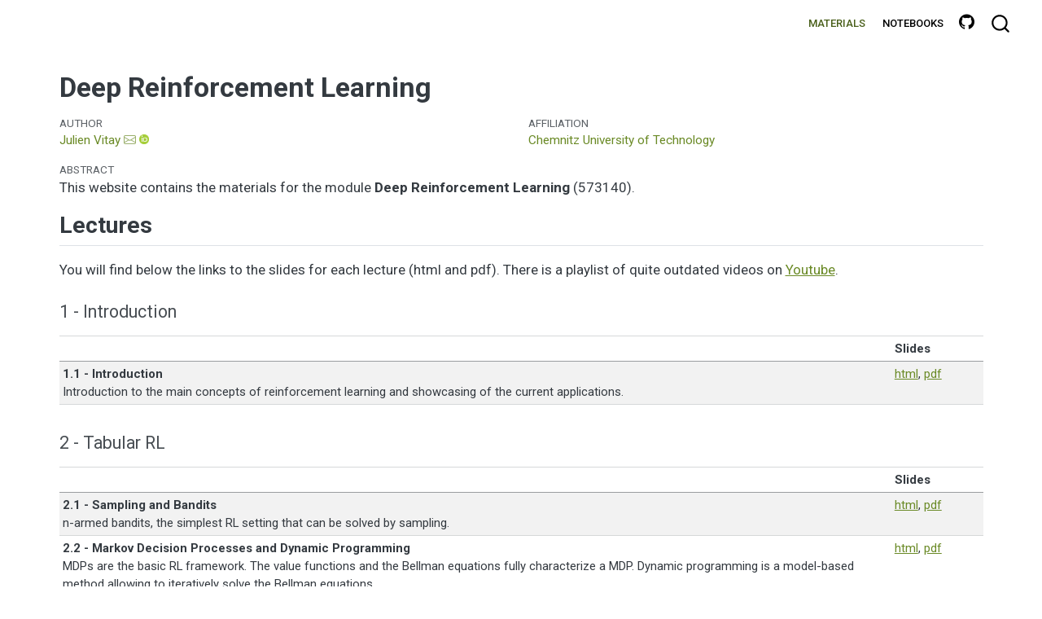

--- FILE ---
content_type: text/html; charset=utf-8
request_url: https://julien-vitay.net/course-deeprl/
body_size: 11432
content:
<!DOCTYPE html>
<html xmlns="http://www.w3.org/1999/xhtml" lang="en" xml:lang="en"><head>

<meta charset="utf-8">
<meta name="generator" content="quarto-1.6.42">

<meta name="viewport" content="width=device-width, initial-scale=1.0, user-scalable=yes">

<meta name="author" content="Julien Vitay">

<title>Deep Reinforcement Learning</title>
<style>
code{white-space: pre-wrap;}
span.smallcaps{font-variant: small-caps;}
div.columns{display: flex; gap: min(4vw, 1.5em);}
div.column{flex: auto; overflow-x: auto;}
div.hanging-indent{margin-left: 1.5em; text-indent: -1.5em;}
ul.task-list{list-style: none;}
ul.task-list li input[type="checkbox"] {
  width: 0.8em;
  margin: 0 0.8em 0.2em -1em; /* quarto-specific, see https://github.com/quarto-dev/quarto-cli/issues/4556 */ 
  vertical-align: middle;
}
</style>


<script src="site_libs/quarto-nav/quarto-nav.js"></script>
<script src="site_libs/clipboard/clipboard.min.js"></script>
<script src="site_libs/quarto-search/autocomplete.umd.js"></script>
<script src="site_libs/quarto-search/fuse.min.js"></script>
<script src="site_libs/quarto-search/quarto-search.js"></script>
<meta name="quarto:offset" content="./">
<script src="site_libs/quarto-html/quarto.js"></script>
<script src="site_libs/quarto-html/popper.min.js"></script>
<script src="site_libs/quarto-html/tippy.umd.min.js"></script>
<script src="site_libs/quarto-html/anchor.min.js"></script>
<link href="site_libs/quarto-html/tippy.css" rel="stylesheet">
<link href="site_libs/quarto-html/quarto-syntax-highlighting-2f5df379a58b258e96c21c0638c20c03.css" rel="stylesheet" id="quarto-text-highlighting-styles">
<script src="site_libs/bootstrap/bootstrap.min.js"></script>
<link href="site_libs/bootstrap/bootstrap-icons.css" rel="stylesheet">
<link href="site_libs/bootstrap/bootstrap-63df50db5bf93110dc46b7497180d140.min.css" rel="stylesheet" append-hash="true" id="quarto-bootstrap" data-mode="light">
<script id="quarto-search-options" type="application/json">{
  "location": "navbar",
  "copy-button": false,
  "collapse-after": 3,
  "panel-placement": "end",
  "type": "overlay",
  "limit": 50,
  "keyboard-shortcut": [
    "f",
    "/",
    "s"
  ],
  "show-item-context": false,
  "language": {
    "search-no-results-text": "No results",
    "search-matching-documents-text": "matching documents",
    "search-copy-link-title": "Copy link to search",
    "search-hide-matches-text": "Hide additional matches",
    "search-more-match-text": "more match in this document",
    "search-more-matches-text": "more matches in this document",
    "search-clear-button-title": "Clear",
    "search-text-placeholder": "",
    "search-detached-cancel-button-title": "Cancel",
    "search-submit-button-title": "Submit",
    "search-label": "Search"
  }
}</script>
<style>html{ scroll-behavior: smooth; }</style>


</head>

<body class="nav-fixed">

<div id="quarto-search-results"></div>
  <header id="quarto-header" class="headroom fixed-top">
    <nav class="navbar navbar-expand-lg " data-bs-theme="dark">
      <div class="navbar-container container-fluid">
            <div id="quarto-search" class="" title="Search"></div>
          <button class="navbar-toggler" type="button" data-bs-toggle="collapse" data-bs-target="#navbarCollapse" aria-controls="navbarCollapse" role="menu" aria-expanded="false" aria-label="Toggle navigation" onclick="if (window.quartoToggleHeadroom) { window.quartoToggleHeadroom(); }">
  <span class="navbar-toggler-icon"></span>
</button>
          <div class="collapse navbar-collapse" id="navbarCollapse">
            <ul class="navbar-nav navbar-nav-scroll ms-auto">
  <li class="nav-item">
    <a class="nav-link active" href="./index.html" aria-current="page"> 
<span class="menu-text">Materials</span></a>
  </li>  
  <li class="nav-item">
    <a class="nav-link" href="https://github.com/vitay/notebooks-deeprl"> 
<span class="menu-text">Notebooks</span></a>
  </li>  
  <li class="nav-item compact">
    <a class="nav-link" href="https://github.com/vitay/course-deeprl"> <i class="bi bi-github" role="img" aria-label="GitHub">
</i> 
<span class="menu-text"></span></a>
  </li>  
</ul>
          </div> <!-- /navcollapse -->
            <div class="quarto-navbar-tools">
</div>
      </div> <!-- /container-fluid -->
    </nav>
</header>
<!-- content -->
<div id="quarto-content" class="quarto-container page-columns page-rows-contents page-layout-full page-navbar">
<!-- sidebar -->
<!-- margin-sidebar -->
    
<!-- main -->
<main class="content column-page" id="quarto-document-content">

<header id="title-block-header" class="quarto-title-block default">
<div class="quarto-title">
<h1 class="title">Deep Reinforcement Learning</h1>
</div>


<div class="quarto-title-meta-author column-page">
  <div class="quarto-title-meta-heading">Author</div>
  <div class="quarto-title-meta-heading">Affiliation</div>
  
    <div class="quarto-title-meta-contents">
    <p class="author"><a href="https://julien-vitay.net">Julien Vitay</a> <a href="mailto:julien.vitay@informatik.tu-chemnitz.de" class="quarto-title-author-email"><i class="bi bi-envelope"></i></a> <a href="https://orcid.org/0000-0001-5229-2349" class="quarto-title-author-orcid"> <img src="[data-uri]"></a></p>
  </div>
  <div class="quarto-title-meta-contents">
        <p class="affiliation">
            <a href="https://tu-chemnitz.de">
            Chemnitz University of Technology
            </a>
          </p>
      </div>
  </div>

<div class="quarto-title-meta column-page">

      
  
    
  </div>
  
<div>
  <div class="abstract">
    <div class="block-title">Abstract</div>
    This website contains the materials for the module <strong>Deep Reinforcement Learning</strong> (573140).
  </div>
</div>


</header>


<section id="lectures" class="level2">
<h2 class="anchored" data-anchor-id="lectures">Lectures</h2>
<p>You will find below the links to the slides for each lecture (html and pdf). There is a playlist of quite outdated videos on <a href="https://youtube.com/playlist?list=PLIEjdhhAF7UJwegwyWUcDrUNJTQfxMcUw">Youtube</a>.</p>
<section id="introduction" class="level4">
<h4 class="anchored" data-anchor-id="introduction">1 - Introduction</h4>
<div id="3a57c34e" class="cell" data-execution_count="2">
<div class="cell-output cell-output-display cell-output-markdown" data-execution_count="2">
<table class="caption-top table table-sm table-striped small">
<colgroup>
<col style="width: 90%">
<col style="width: 10%">
</colgroup>
<thead>
<tr class="header">
<th></th>
<th>Slides</th>
</tr>
</thead>
<tbody>
<tr class="odd">
<td><strong>1.1 - Introduction</strong><br>
Introduction to the main concepts of reinforcement learning and showcasing of the current applications.</td>
<td><a href="./slides/1.1-Introduction.html" target="_blank">html</a>, <a href="slides/pdf/1.1-Introduction.pdf" target="_blank">pdf</a></td>
</tr>
</tbody>
</table>
</div>
</div>
</section>
<section id="tabular-rl" class="level4">
<h4 class="anchored" data-anchor-id="tabular-rl">2 - Tabular RL</h4>
<div id="8971aec6" class="cell" data-execution_count="3">
<div class="cell-output cell-output-display cell-output-markdown" data-execution_count="3">
<table class="caption-top table table-sm table-striped small">
<colgroup>
<col style="width: 90%">
<col style="width: 10%">
</colgroup>
<thead>
<tr class="header">
<th></th>
<th>Slides</th>
</tr>
</thead>
<tbody>
<tr class="odd">
<td><strong>2.1 - Sampling and Bandits</strong><br>
n-armed bandits, the simplest RL setting that can be solved by sampling.</td>
<td><a href="./slides/2.1-Bandits.html" target="_blank">html</a>, <a href="slides/pdf/2.1-Bandits.pdf" target="_blank">pdf</a></td>
</tr>
<tr class="even">
<td><strong>2.2 - Markov Decision Processes and Dynamic Programming</strong><br>
MDPs are the basic RL framework. The value functions and the Bellman equations fully characterize a MDP. Dynamic programming is a model-based method allowing to iteratively solve the Bellman equations.</td>
<td><a href="./slides/2.2-MDP.html" target="_blank">html</a>, <a href="slides/pdf/2.2-MDP.pdf" target="_blank">pdf</a></td>
</tr>
<tr class="odd">
<td><strong>2.3 - Monte Carlo control</strong><br>
Monte Carlo control estimates value functions through sampling of complete episodes and infers the optimal policy using action selection, either on- or off-policy.</td>
<td><a href="./slides/2.3-MC.html" target="_blank">html</a>, <a href="slides/pdf/2.3-MC.pdf" target="_blank">pdf</a></td>
</tr>
<tr class="even">
<td><strong>2.4 - Temporal Difference</strong><br>
TD algorithms allow the learning of value functions using single transitions. Q-learning is the famous off-policy variant.</td>
<td><a href="./slides/2.4-TD.html" target="_blank">html</a>, <a href="slides/pdf/2.4-TD.pdf" target="_blank">pdf</a></td>
</tr>
<tr class="odd">
<td><strong>2.5 - Function Approximation</strong><br>
Value functions can actually be approximated by any function approximator, allowing to apply RL to continuous state of action spaces.</td>
<td><a href="./slides/2.5-FunctionApproximation.html" target="_blank">html</a>, <a href="slides/pdf/2.5-FunctionApproximation.pdf" target="_blank">pdf</a></td>
</tr>
<tr class="even">
<td><strong>2.6 - Deep Neural Networks</strong><br>
Quick overview of the main neural network architectures needed for the rest of the course.</td>
<td><a href="./slides/2.6-DeepNetworks.html" target="_blank">html</a>, <a href="slides/pdf/2.6-DeepNetworks.pdf" target="_blank">pdf</a></td>
</tr>
</tbody>
</table>
</div>
</div>
</section>
<section id="model-free-rl" class="level4">
<h4 class="anchored" data-anchor-id="model-free-rl">3 - Model-free RL</h4>
<div id="c5aff6a6" class="cell" data-execution_count="4">
<div class="cell-output cell-output-display cell-output-markdown" data-execution_count="4">
<table class="caption-top table table-sm table-striped small">
<colgroup>
<col style="width: 90%">
<col style="width: 10%">
</colgroup>
<thead>
<tr class="header">
<th></th>
<th>Slides</th>
</tr>
</thead>
<tbody>
<tr class="odd">
<td><strong>3.1 - DQN: Deep Q-Network</strong><br>
DQN (Mnih et al.&nbsp;2013) was the first successful application of deep networks to the RL problem. It has been applied to Atari video games and started the interest for deep RL methods.</td>
<td><a href="./slides/3.1-DQN.html" target="_blank">html</a>, <a href="slides/pdf/3.1-DQN.pdf" target="_blank">pdf</a></td>
</tr>
<tr class="even">
<td><strong>3.2 - Beyond DQN</strong><br>
Various extensions to the DQN algorithms have been proposed in the following years: distributional learning, parameter noise, distributed learning or recurrent architectures.</td>
<td><a href="./slides/3.2-BeyondDQN.html" target="_blank">html</a>, <a href="slides/pdf/3.2-BeyondDQN.pdf" target="_blank">pdf</a></td>
</tr>
<tr class="odd">
<td><strong>3.3 - PG: Policy Gradient</strong><br>
Policy gradient methods allow to directly learn the policy without requiring action selection over value functions.</td>
<td><a href="./slides/3.3-PG.html" target="_blank">html</a>, <a href="slides/pdf/3.3-PG.pdf" target="_blank">pdf</a></td>
</tr>
<tr class="even">
<td><strong>3.4 - A3C: Asynchronous Advantage Actor-Critic</strong><br>
A3C (Mnih et al., 2016) is an actor-critic architecture estimating the policy gradient from multiple parallel workers.</td>
<td><a href="./slides/3.4-A3C.html" target="_blank">html</a>, <a href="slides/pdf/3.4-A3C.pdf" target="_blank">pdf</a></td>
</tr>
<tr class="odd">
<td><strong>3.5 - DDPG: Deep Deterministic Policy Gradient</strong><br>
DDPG (Lillicrap et al., is an off-policy actor-critic architecture particularly suited for continuous control problems such as robotics.</td>
<td><a href="./slides/3.5-DDPG.html" target="_blank">html</a>, <a href="slides/pdf/3.5-DDPG.pdf" target="_blank">pdf</a></td>
</tr>
<tr class="even">
<td><strong>3.6 - PPO: Proximal Policy Optimization</strong><br>
PPO (Schulman et al., 2017) allows stable learning by estimating trust regions for the policy updates.</td>
<td><a href="./slides/3.6-PPO.html" target="_blank">html</a>, <a href="slides/pdf/3.6-PPO.pdf" target="_blank">pdf</a></td>
</tr>
<tr class="odd">
<td><strong>3.7 - SAC: Soft Actor-Critic</strong><br>
Maximum Entropy RL modifies the RL objective by learning optimal policies that also explore the environment as much as possible.. SAC (Haarnoja et al., 2018) is an off-policy actor-critic architecture for soft RL.</td>
<td><a href="./slides/3.7-SAC.html" target="_blank">html</a>, <a href="slides/pdf/3.7-SAC.pdf" target="_blank">pdf</a></td>
</tr>
</tbody>
</table>
</div>
</div>
</section>
<section id="model-based-rl" class="level4">
<h4 class="anchored" data-anchor-id="model-based-rl">4 - Model-based RL</h4>
<div id="3920c8c4" class="cell" data-execution_count="5">
<div class="cell-output cell-output-display cell-output-markdown" data-execution_count="5">
<table class="caption-top table table-sm table-striped small">
<colgroup>
<col style="width: 90%">
<col style="width: 10%">
</colgroup>
<thead>
<tr class="header">
<th></th>
<th>Slides</th>
</tr>
</thead>
<tbody>
<tr class="odd">
<td><strong>4.1 - Model-based RL</strong><br>
Model-based RL uses a world model to emulate the future. Dyna-like architectures use these rollouts to augment MF algorithms.</td>
<td><a href="./slides/4.1-ModelBased.html" target="_blank">html</a>, <a href="slides/pdf/4.1-ModelBased.pdf" target="_blank">pdf</a></td>
</tr>
<tr class="even">
<td><strong>4.2 - Planning with learned World models</strong><br>
Learning a world model from data and planning the optimal sequence of actions using model-predictive control is much easier than learning the optimal policy directly. Modern model-based algorithms (World models, PlaNet, Dreamer) make use of this property to reduce the sample complexity.</td>
<td><a href="./slides/4.2-LearnedModels.html" target="_blank">html</a>, <a href="slides/pdf/4.2-LearnedModels.pdf" target="_blank">pdf</a></td>
</tr>
<tr class="odd">
<td><strong>4.3 - AlphaGo</strong><br>
AlphaGo surprised the world in 2016 by beating Lee Seedol, the world champion of Go. It combines model-free learning through policy gradient and self-play with model-based planning using MCTS (Monte Carlo Tree Search).</td>
<td><a href="./slides/4.3-AlphaGo.html" target="_blank">html</a>, <a href="slides/pdf/4.3-AlphaGo.pdf" target="_blank">pdf</a></td>
</tr>
<tr class="even">
<td><strong>4.4 - Successor representations (optional)</strong><br>
Successor representations provide a trade-off between model-free and model-based learning.</td>
<td><a href="./slides/4.4-SR.html" target="_blank">html</a>, <a href="slides/pdf/4.4-SR.pdf" target="_blank">pdf</a></td>
</tr>
</tbody>
</table>
</div>
</div>
</section>
<section id="outlook" class="level4">
<h4 class="anchored" data-anchor-id="outlook">5 - Outlook</h4>
<div id="fe675ce7" class="cell" data-execution_count="6">
<div class="cell-output cell-output-display cell-output-markdown" data-execution_count="6">
<table class="caption-top table table-sm table-striped small">
<colgroup>
<col style="width: 90%">
<col style="width: 10%">
</colgroup>
<thead>
<tr class="header">
<th></th>
<th>Slides</th>
</tr>
</thead>
<tbody>
<tr class="odd">
<td><strong>5.1 - Outlook</strong><br>
Current RL research investigates many different directions: inverse RL, intrinsic motivation, hierarchical RL, meta RL, offline RL, multi-agent RL (MARL), etc.</td>
<td><a href="./slides/5.1-Outlook.html" target="_blank">html</a>, <a href="slides/pdf/5.1-Outlook.pdf" target="_blank">pdf</a></td>
</tr>
</tbody>
</table>
</div>
</div>
</section>
</section>
<section id="exercises" class="level2">
<h2 class="anchored" data-anchor-id="exercises">Exercises</h2>
<p>You will find below links to download the notebooks for the exercises (which you have to fill) and their solution (which you can look at after you have finished the exercise). It is recommended not to look at the solution while doing the exercise unless you are lost. Alternatively, you can run the notebooks directly on Colab (<a href="https://colab.research.google.com/" class="uri">https://colab.research.google.com/</a>) if you have a Google account.</p>
<p>For instructions on how to install a Python distribution on your computer, check this <a href="./webpage/Installation.html">page</a>.</p>
<div id="1044244c" class="cell" data-execution_count="8">
<div class="cell-output cell-output-display cell-output-markdown" data-execution_count="8">
<table class="caption-top table table-sm table-striped small">
<thead>
<tr class="header">
<th></th>
<th>Notebook</th>
<th>Solution</th>
</tr>
</thead>
<tbody>
<tr class="odd">
<td><strong>1 - Introduction to Python</strong><br>
Introduction to the Python programming language. Optional for students already knowing Python.</td>
<td><a href="https://raw.githubusercontent.com/vitay/notebooks-deeprl/main/notebooks/1-Python.ipynb" target="_blank">ipynb</a>, <a href="https://colab.research.google.com/github/vitay/notebooks-deeprl/blob/main/notebooks/1-Python.ipynb" target="_blank">colab</a></td>
<td><a href="https://raw.githubusercontent.com/vitay/notebooks-deeprl/main/solutions/1-Python.ipynb" target="_blank">ipynb</a>, <a href="https://colab.research.google.com/github/vitay/notebooks-deeprl/blob/main/solutions/1-Python.ipynb" target="_blank">colab</a></td>
</tr>
<tr class="even">
<td><strong>2 - Numpy and Matplotlib</strong><br>
Presentation of the numpy library for numerical computations and matplotlib for visualization. Also optional for students already familiar.</td>
<td><a href="https://raw.githubusercontent.com/vitay/notebooks-deeprl/main/notebooks/2-Numpy.ipynb" target="_blank">ipynb</a>, <a href="https://colab.research.google.com/github/vitay/notebooks-deeprl/blob/main/notebooks/2-Numpy.ipynb" target="_blank">colab</a></td>
<td><a href="https://raw.githubusercontent.com/vitay/notebooks-deeprl/main/solutions/2-Numpy.ipynb" target="_blank">ipynb</a>, <a href="https://colab.research.google.com/github/vitay/notebooks-deeprl/blob/main/solutions/2-Numpy.ipynb" target="_blank">colab</a></td>
</tr>
<tr class="odd">
<td><strong>3 - Sampling</strong><br>
Simple exercise to investigate random sampling and its properties.</td>
<td><a href="https://raw.githubusercontent.com/vitay/notebooks-deeprl/main/notebooks/3-Sampling.ipynb" target="_blank">ipynb</a>, <a href="https://colab.research.google.com/github/vitay/notebooks-deeprl/blob/main/notebooks/3-Sampling.ipynb" target="_blank">colab</a></td>
<td><a href="https://raw.githubusercontent.com/vitay/notebooks-deeprl/main/solutions/3-Sampling.ipynb" target="_blank">ipynb</a>, <a href="https://colab.research.google.com/github/vitay/notebooks-deeprl/blob/main/solutions/3-Sampling.ipynb" target="_blank">colab</a></td>
</tr>
<tr class="even">
<td><strong>4 - Bandits</strong><br>
Implementation of various action selection methods to the n-armed bandit.</td>
<td><a href="https://raw.githubusercontent.com/vitay/notebooks-deeprl/main/notebooks/4-Bandits.ipynb" target="_blank">ipynb</a>, <a href="https://colab.research.google.com/github/vitay/notebooks-deeprl/blob/main/notebooks/4-Bandits.ipynb" target="_blank">colab</a></td>
<td><a href="https://raw.githubusercontent.com/vitay/notebooks-deeprl/main/solutions/4-Bandits.ipynb" target="_blank">ipynb</a>, <a href="https://colab.research.google.com/github/vitay/notebooks-deeprl/blob/main/solutions/4-Bandits.ipynb" target="_blank">colab</a></td>
</tr>
<tr class="odd">
<td><strong>5 - Bandits (part 2)</strong><br>
Advanced bandit methods.</td>
<td><a href="https://raw.githubusercontent.com/vitay/notebooks-deeprl/main/notebooks/5-Bandits2.ipynb" target="_blank">ipynb</a>, <a href="https://colab.research.google.com/github/vitay/notebooks-deeprl/blob/main/notebooks/5-Bandits2.ipynb" target="_blank">colab</a></td>
<td><a href="https://raw.githubusercontent.com/vitay/notebooks-deeprl/main/solutions/5-Bandits2.ipynb" target="_blank">ipynb</a>, <a href="https://colab.research.google.com/github/vitay/notebooks-deeprl/blob/main/solutions/5-Bandits2.ipynb" target="_blank">colab</a></td>
</tr>
<tr class="even">
<td><strong>6 - Dynamic programming</strong><br>
Calculation of the Bellman equations for the recycling robot and application of policy iteration and value iteration.</td>
<td><a href="https://raw.githubusercontent.com/vitay/notebooks-deeprl/main/notebooks/6-DP.ipynb" target="_blank">ipynb</a>, <a href="https://colab.research.google.com/github/vitay/notebooks-deeprl/blob/main/notebooks/6-DP.ipynb" target="_blank">colab</a></td>
<td><a href="https://raw.githubusercontent.com/vitay/notebooks-deeprl/main/solutions/6-DP.ipynb" target="_blank">ipynb</a>, <a href="https://colab.research.google.com/github/vitay/notebooks-deeprl/blob/main/solutions/6-DP.ipynb" target="_blank">colab</a></td>
</tr>
<tr class="odd">
<td><strong>7 - Gym environments</strong><br>
Introdcution to the gym(nasium) RL environments.</td>
<td><a href="https://raw.githubusercontent.com/vitay/notebooks-deeprl/main/notebooks/7-Gym.ipynb" target="_blank">ipynb</a>, <a href="https://colab.research.google.com/github/vitay/notebooks-deeprl/blob/main/notebooks/7-Gym.ipynb" target="_blank">colab</a></td>
<td><a href="https://raw.githubusercontent.com/vitay/notebooks-deeprl/main/solutions/7-Gym.ipynb" target="_blank">ipynb</a>, <a href="https://colab.research.google.com/github/vitay/notebooks-deeprl/blob/main/solutions/7-Gym.ipynb" target="_blank">colab</a></td>
</tr>
<tr class="even">
<td><strong>8 - Monte Carlo control</strong><br>
Study of on-policy Monte Carlo control on the Taxi environment.</td>
<td><a href="https://raw.githubusercontent.com/vitay/notebooks-deeprl/main/notebooks/8-MonteCarlo.ipynb" target="_blank">ipynb</a>, <a href="https://colab.research.google.com/github/vitay/notebooks-deeprl/blob/main/notebooks/8-MonteCarlo.ipynb" target="_blank">colab</a></td>
<td><a href="https://raw.githubusercontent.com/vitay/notebooks-deeprl/main/solutions/8-MonteCarlo.ipynb" target="_blank">ipynb</a>, <a href="https://colab.research.google.com/github/vitay/notebooks-deeprl/blob/main/solutions/8-MonteCarlo.ipynb" target="_blank">colab</a></td>
</tr>
<tr class="odd">
<td><strong>9 - Temporal Difference, Q-learning</strong><br>
Q-learning on the Taxi environment.</td>
<td><a href="https://raw.githubusercontent.com/vitay/notebooks-deeprl/main/notebooks/9-TD.ipynb" target="_blank">ipynb</a>, <a href="https://colab.research.google.com/github/vitay/notebooks-deeprl/blob/main/notebooks/9-TD.ipynb" target="_blank">colab</a></td>
<td><a href="https://raw.githubusercontent.com/vitay/notebooks-deeprl/main/solutions/9-TD.ipynb" target="_blank">ipynb</a>, <a href="https://colab.research.google.com/github/vitay/notebooks-deeprl/blob/main/solutions/9-TD.ipynb" target="_blank">colab</a></td>
</tr>
<tr class="even">
<td><strong>10 - Eligibility traces</strong><br>
Investigation of eligibility traces for Q-learning in a gridworld environment.</td>
<td><a href="https://raw.githubusercontent.com/vitay/notebooks-deeprl/main/notebooks/10-Eligibilitytraces.ipynb" target="_blank">ipynb</a>, <a href="https://colab.research.google.com/github/vitay/notebooks-deeprl/blob/main/notebooks/10-Eligibilitytraces.ipynb" target="_blank">colab</a></td>
<td><a href="https://raw.githubusercontent.com/vitay/notebooks-deeprl/main/solutions/10-Eligibilitytraces.ipynb" target="_blank">ipynb</a>, <a href="https://colab.research.google.com/github/vitay/notebooks-deeprl/blob/main/solutions/10-Eligibilitytraces.ipynb" target="_blank">colab</a></td>
</tr>
<tr class="odd">
<td><strong>11 - Pytorch</strong><br>
Quick tutorial for Pytorch. It will investigate in particular why correlated inputs are bad for neural networks. The previous version using keras is available here: Notebook: <a href="https://raw.githubusercontent.com/vitay/notebooks-deeprl/main/notebooks/11-Keras.ipynb">ipynb</a>, <a href="https://colab.research.google.com/github/vitay/notebooks-deeprl/blob/main/notebooks/11-Keras.ipynb">colab</a>, Solution: <a href="https://raw.githubusercontent.com/vitay/notebooks-deeprl/main/solutions/11-Keras.ipynb">ipynb</a>, <a href="https://colab.research.google.com/github/vitay/notebooks-deeprl/blob/main/solutions/11-Keras.ipynb">colab</a>.</td>
<td><a href="https://raw.githubusercontent.com/vitay/notebooks-deeprl/main/notebooks/11-Pytorch.ipynb" target="_blank">ipynb</a>, <a href="https://colab.research.google.com/github/vitay/notebooks-deeprl/blob/main/notebooks/11-Pytorch.ipynb" target="_blank">colab</a></td>
<td><a href="https://raw.githubusercontent.com/vitay/notebooks-deeprl/main/solutions/11-Pytorch.ipynb" target="_blank">ipynb</a>, <a href="https://colab.research.google.com/github/vitay/notebooks-deeprl/blob/main/solutions/11-Pytorch.ipynb" target="_blank">colab</a></td>
</tr>
<tr class="even">
<td><strong>12 - DQN</strong><br>
Implementation of the DQN algorithm for Cartpole from scratch in pytorch. The previous version using keras is available here: Notebook: <a href="https://raw.githubusercontent.com/vitay/notebooks-deeprl/main/notebooks/12-DQN-keras.ipynb">ipynb</a>, <a href="https://colab.research.google.com/github/vitay/notebooks-deeprl/blob/main/notebooks/12-DQN-keras.ipynb">colab</a>, Solution: <a href="https://raw.githubusercontent.com/vitay/notebooks-deeprl/main/solutions/12-DQN-keras.ipynb">ipynb</a>, <a href="https://colab.research.google.com/github/vitay/notebooks-deeprl/blob/main/solutions/12-DQN-keras.ipynb">colab</a>.</td>
<td><a href="https://raw.githubusercontent.com/vitay/notebooks-deeprl/main/notebooks/12-DQN-pytorch.ipynb" target="_blank">ipynb</a>, <a href="https://colab.research.google.com/github/vitay/notebooks-deeprl/blob/main/notebooks/12-DQN-pytorch.ipynb" target="_blank">colab</a></td>
<td><a href="https://raw.githubusercontent.com/vitay/notebooks-deeprl/main/solutions/12-DQN-pytorch.ipynb" target="_blank">ipynb</a>, <a href="https://colab.research.google.com/github/vitay/notebooks-deeprl/blob/main/solutions/12-DQN-pytorch.ipynb" target="_blank">colab</a></td>
</tr>
<tr class="odd">
<td><strong>13 - PPO</strong><br>
DQN and PPO on cartpole using the tianshou library.</td>
<td><a href="https://raw.githubusercontent.com/vitay/notebooks-deeprl/main/notebooks/13-PPO.ipynb" target="_blank">ipynb</a>, <a href="https://colab.research.google.com/github/vitay/notebooks-deeprl/blob/main/notebooks/13-PPO.ipynb" target="_blank">colab</a></td>
<td><a href="https://raw.githubusercontent.com/vitay/notebooks-deeprl/main/solutions/13-PPO.ipynb" target="_blank">ipynb</a>, <a href="https://colab.research.google.com/github/vitay/notebooks-deeprl/blob/main/solutions/13-PPO.ipynb" target="_blank">colab</a></td>
</tr>
</tbody>
</table>
</div>
</div>
</section>
<section id="recommended-readings" class="level2">
<h2 class="anchored" data-anchor-id="recommended-readings">Recommended readings</h2>
<ul>
<li>Richard Sutton and Andrew Barto (2017). Reinforcement Learning: An Introduction. MIT press.</li>
</ul>
<p><a href="http://incompleteideas.net/book/the-book-2nd.html" class="uri">http://incompleteideas.net/book/the-book-2nd.html</a></p>
<ul>
<li>CS294 course of Sergey Levine at Berkeley.</li>
</ul>
<p><a href="http://rll.berkeley.edu/deeprlcourse/" class="uri">http://rll.berkeley.edu/deeprlcourse/</a></p>
<ul>
<li>Reinforcement Learning course by David Silver at UCL.</li>
</ul>
<p><a href="http://www0.cs.ucl.ac.uk/staff/d.silver/web/Teaching.html" class="uri">http://www0.cs.ucl.ac.uk/staff/d.silver/web/Teaching.html</a></p>


</section>

</main> <!-- /main -->
<script id="quarto-html-after-body" type="application/javascript">
window.document.addEventListener("DOMContentLoaded", function (event) {
  const toggleBodyColorMode = (bsSheetEl) => {
    const mode = bsSheetEl.getAttribute("data-mode");
    const bodyEl = window.document.querySelector("body");
    if (mode === "dark") {
      bodyEl.classList.add("quarto-dark");
      bodyEl.classList.remove("quarto-light");
    } else {
      bodyEl.classList.add("quarto-light");
      bodyEl.classList.remove("quarto-dark");
    }
  }
  const toggleBodyColorPrimary = () => {
    const bsSheetEl = window.document.querySelector("link#quarto-bootstrap");
    if (bsSheetEl) {
      toggleBodyColorMode(bsSheetEl);
    }
  }
  toggleBodyColorPrimary();  
  const icon = "";
  const anchorJS = new window.AnchorJS();
  anchorJS.options = {
    placement: 'right',
    icon: icon
  };
  anchorJS.add('.anchored');
  const isCodeAnnotation = (el) => {
    for (const clz of el.classList) {
      if (clz.startsWith('code-annotation-')) {                     
        return true;
      }
    }
    return false;
  }
  const onCopySuccess = function(e) {
    // button target
    const button = e.trigger;
    // don't keep focus
    button.blur();
    // flash "checked"
    button.classList.add('code-copy-button-checked');
    var currentTitle = button.getAttribute("title");
    button.setAttribute("title", "Copied!");
    let tooltip;
    if (window.bootstrap) {
      button.setAttribute("data-bs-toggle", "tooltip");
      button.setAttribute("data-bs-placement", "left");
      button.setAttribute("data-bs-title", "Copied!");
      tooltip = new bootstrap.Tooltip(button, 
        { trigger: "manual", 
          customClass: "code-copy-button-tooltip",
          offset: [0, -8]});
      tooltip.show();    
    }
    setTimeout(function() {
      if (tooltip) {
        tooltip.hide();
        button.removeAttribute("data-bs-title");
        button.removeAttribute("data-bs-toggle");
        button.removeAttribute("data-bs-placement");
      }
      button.setAttribute("title", currentTitle);
      button.classList.remove('code-copy-button-checked');
    }, 1000);
    // clear code selection
    e.clearSelection();
  }
  const getTextToCopy = function(trigger) {
      const codeEl = trigger.previousElementSibling.cloneNode(true);
      for (const childEl of codeEl.children) {
        if (isCodeAnnotation(childEl)) {
          childEl.remove();
        }
      }
      return codeEl.innerText;
  }
  const clipboard = new window.ClipboardJS('.code-copy-button:not([data-in-quarto-modal])', {
    text: getTextToCopy
  });
  clipboard.on('success', onCopySuccess);
  if (window.document.getElementById('quarto-embedded-source-code-modal')) {
    const clipboardModal = new window.ClipboardJS('.code-copy-button[data-in-quarto-modal]', {
      text: getTextToCopy,
      container: window.document.getElementById('quarto-embedded-source-code-modal')
    });
    clipboardModal.on('success', onCopySuccess);
  }
    var localhostRegex = new RegExp(/^(?:http|https):\/\/localhost\:?[0-9]*\//);
    var mailtoRegex = new RegExp(/^mailto:/);
      var filterRegex = new RegExp("https:\/\/vitay\.github\.io\/course-deeprl\/");
    var isInternal = (href) => {
        return filterRegex.test(href) || localhostRegex.test(href) || mailtoRegex.test(href);
    }
    // Inspect non-navigation links and adorn them if external
 	var links = window.document.querySelectorAll('a[href]:not(.nav-link):not(.navbar-brand):not(.toc-action):not(.sidebar-link):not(.sidebar-item-toggle):not(.pagination-link):not(.no-external):not([aria-hidden]):not(.dropdown-item):not(.quarto-navigation-tool):not(.about-link)');
    for (var i=0; i<links.length; i++) {
      const link = links[i];
      if (!isInternal(link.href)) {
        // undo the damage that might have been done by quarto-nav.js in the case of
        // links that we want to consider external
        if (link.dataset.originalHref !== undefined) {
          link.href = link.dataset.originalHref;
        }
      }
    }
  function tippyHover(el, contentFn, onTriggerFn, onUntriggerFn) {
    const config = {
      allowHTML: true,
      maxWidth: 500,
      delay: 100,
      arrow: false,
      appendTo: function(el) {
          return el.parentElement;
      },
      interactive: true,
      interactiveBorder: 10,
      theme: 'quarto',
      placement: 'bottom-start',
    };
    if (contentFn) {
      config.content = contentFn;
    }
    if (onTriggerFn) {
      config.onTrigger = onTriggerFn;
    }
    if (onUntriggerFn) {
      config.onUntrigger = onUntriggerFn;
    }
    window.tippy(el, config); 
  }
  const noterefs = window.document.querySelectorAll('a[role="doc-noteref"]');
  for (var i=0; i<noterefs.length; i++) {
    const ref = noterefs[i];
    tippyHover(ref, function() {
      // use id or data attribute instead here
      let href = ref.getAttribute('data-footnote-href') || ref.getAttribute('href');
      try { href = new URL(href).hash; } catch {}
      const id = href.replace(/^#\/?/, "");
      const note = window.document.getElementById(id);
      if (note) {
        return note.innerHTML;
      } else {
        return "";
      }
    });
  }
  const xrefs = window.document.querySelectorAll('a.quarto-xref');
  const processXRef = (id, note) => {
    // Strip column container classes
    const stripColumnClz = (el) => {
      el.classList.remove("page-full", "page-columns");
      if (el.children) {
        for (const child of el.children) {
          stripColumnClz(child);
        }
      }
    }
    stripColumnClz(note)
    if (id === null || id.startsWith('sec-')) {
      // Special case sections, only their first couple elements
      const container = document.createElement("div");
      if (note.children && note.children.length > 2) {
        container.appendChild(note.children[0].cloneNode(true));
        for (let i = 1; i < note.children.length; i++) {
          const child = note.children[i];
          if (child.tagName === "P" && child.innerText === "") {
            continue;
          } else {
            container.appendChild(child.cloneNode(true));
            break;
          }
        }
        if (window.Quarto?.typesetMath) {
          window.Quarto.typesetMath(container);
        }
        return container.innerHTML
      } else {
        if (window.Quarto?.typesetMath) {
          window.Quarto.typesetMath(note);
        }
        return note.innerHTML;
      }
    } else {
      // Remove any anchor links if they are present
      const anchorLink = note.querySelector('a.anchorjs-link');
      if (anchorLink) {
        anchorLink.remove();
      }
      if (window.Quarto?.typesetMath) {
        window.Quarto.typesetMath(note);
      }
      if (note.classList.contains("callout")) {
        return note.outerHTML;
      } else {
        return note.innerHTML;
      }
    }
  }
  for (var i=0; i<xrefs.length; i++) {
    const xref = xrefs[i];
    tippyHover(xref, undefined, function(instance) {
      instance.disable();
      let url = xref.getAttribute('href');
      let hash = undefined; 
      if (url.startsWith('#')) {
        hash = url;
      } else {
        try { hash = new URL(url).hash; } catch {}
      }
      if (hash) {
        const id = hash.replace(/^#\/?/, "");
        const note = window.document.getElementById(id);
        if (note !== null) {
          try {
            const html = processXRef(id, note.cloneNode(true));
            instance.setContent(html);
          } finally {
            instance.enable();
            instance.show();
          }
        } else {
          // See if we can fetch this
          fetch(url.split('#')[0])
          .then(res => res.text())
          .then(html => {
            const parser = new DOMParser();
            const htmlDoc = parser.parseFromString(html, "text/html");
            const note = htmlDoc.getElementById(id);
            if (note !== null) {
              const html = processXRef(id, note);
              instance.setContent(html);
            } 
          }).finally(() => {
            instance.enable();
            instance.show();
          });
        }
      } else {
        // See if we can fetch a full url (with no hash to target)
        // This is a special case and we should probably do some content thinning / targeting
        fetch(url)
        .then(res => res.text())
        .then(html => {
          const parser = new DOMParser();
          const htmlDoc = parser.parseFromString(html, "text/html");
          const note = htmlDoc.querySelector('main.content');
          if (note !== null) {
            // This should only happen for chapter cross references
            // (since there is no id in the URL)
            // remove the first header
            if (note.children.length > 0 && note.children[0].tagName === "HEADER") {
              note.children[0].remove();
            }
            const html = processXRef(null, note);
            instance.setContent(html);
          } 
        }).finally(() => {
          instance.enable();
          instance.show();
        });
      }
    }, function(instance) {
    });
  }
      let selectedAnnoteEl;
      const selectorForAnnotation = ( cell, annotation) => {
        let cellAttr = 'data-code-cell="' + cell + '"';
        let lineAttr = 'data-code-annotation="' +  annotation + '"';
        const selector = 'span[' + cellAttr + '][' + lineAttr + ']';
        return selector;
      }
      const selectCodeLines = (annoteEl) => {
        const doc = window.document;
        const targetCell = annoteEl.getAttribute("data-target-cell");
        const targetAnnotation = annoteEl.getAttribute("data-target-annotation");
        const annoteSpan = window.document.querySelector(selectorForAnnotation(targetCell, targetAnnotation));
        const lines = annoteSpan.getAttribute("data-code-lines").split(",");
        const lineIds = lines.map((line) => {
          return targetCell + "-" + line;
        })
        let top = null;
        let height = null;
        let parent = null;
        if (lineIds.length > 0) {
            //compute the position of the single el (top and bottom and make a div)
            const el = window.document.getElementById(lineIds[0]);
            top = el.offsetTop;
            height = el.offsetHeight;
            parent = el.parentElement.parentElement;
          if (lineIds.length > 1) {
            const lastEl = window.document.getElementById(lineIds[lineIds.length - 1]);
            const bottom = lastEl.offsetTop + lastEl.offsetHeight;
            height = bottom - top;
          }
          if (top !== null && height !== null && parent !== null) {
            // cook up a div (if necessary) and position it 
            let div = window.document.getElementById("code-annotation-line-highlight");
            if (div === null) {
              div = window.document.createElement("div");
              div.setAttribute("id", "code-annotation-line-highlight");
              div.style.position = 'absolute';
              parent.appendChild(div);
            }
            div.style.top = top - 2 + "px";
            div.style.height = height + 4 + "px";
            div.style.left = 0;
            let gutterDiv = window.document.getElementById("code-annotation-line-highlight-gutter");
            if (gutterDiv === null) {
              gutterDiv = window.document.createElement("div");
              gutterDiv.setAttribute("id", "code-annotation-line-highlight-gutter");
              gutterDiv.style.position = 'absolute';
              const codeCell = window.document.getElementById(targetCell);
              const gutter = codeCell.querySelector('.code-annotation-gutter');
              gutter.appendChild(gutterDiv);
            }
            gutterDiv.style.top = top - 2 + "px";
            gutterDiv.style.height = height + 4 + "px";
          }
          selectedAnnoteEl = annoteEl;
        }
      };
      const unselectCodeLines = () => {
        const elementsIds = ["code-annotation-line-highlight", "code-annotation-line-highlight-gutter"];
        elementsIds.forEach((elId) => {
          const div = window.document.getElementById(elId);
          if (div) {
            div.remove();
          }
        });
        selectedAnnoteEl = undefined;
      };
        // Handle positioning of the toggle
    window.addEventListener(
      "resize",
      throttle(() => {
        elRect = undefined;
        if (selectedAnnoteEl) {
          selectCodeLines(selectedAnnoteEl);
        }
      }, 10)
    );
    function throttle(fn, ms) {
    let throttle = false;
    let timer;
      return (...args) => {
        if(!throttle) { // first call gets through
            fn.apply(this, args);
            throttle = true;
        } else { // all the others get throttled
            if(timer) clearTimeout(timer); // cancel #2
            timer = setTimeout(() => {
              fn.apply(this, args);
              timer = throttle = false;
            }, ms);
        }
      };
    }
      // Attach click handler to the DT
      const annoteDls = window.document.querySelectorAll('dt[data-target-cell]');
      for (const annoteDlNode of annoteDls) {
        annoteDlNode.addEventListener('click', (event) => {
          const clickedEl = event.target;
          if (clickedEl !== selectedAnnoteEl) {
            unselectCodeLines();
            const activeEl = window.document.querySelector('dt[data-target-cell].code-annotation-active');
            if (activeEl) {
              activeEl.classList.remove('code-annotation-active');
            }
            selectCodeLines(clickedEl);
            clickedEl.classList.add('code-annotation-active');
          } else {
            // Unselect the line
            unselectCodeLines();
            clickedEl.classList.remove('code-annotation-active');
          }
        });
      }
  const findCites = (el) => {
    const parentEl = el.parentElement;
    if (parentEl) {
      const cites = parentEl.dataset.cites;
      if (cites) {
        return {
          el,
          cites: cites.split(' ')
        };
      } else {
        return findCites(el.parentElement)
      }
    } else {
      return undefined;
    }
  };
  var bibliorefs = window.document.querySelectorAll('a[role="doc-biblioref"]');
  for (var i=0; i<bibliorefs.length; i++) {
    const ref = bibliorefs[i];
    const citeInfo = findCites(ref);
    if (citeInfo) {
      tippyHover(citeInfo.el, function() {
        var popup = window.document.createElement('div');
        citeInfo.cites.forEach(function(cite) {
          var citeDiv = window.document.createElement('div');
          citeDiv.classList.add('hanging-indent');
          citeDiv.classList.add('csl-entry');
          var biblioDiv = window.document.getElementById('ref-' + cite);
          if (biblioDiv) {
            citeDiv.innerHTML = biblioDiv.innerHTML;
          }
          popup.appendChild(citeDiv);
        });
        return popup.innerHTML;
      });
    }
  }
});
</script>
</div> <!-- /content -->
<footer class="footer">
  <div class="nav-footer">
    <div class="nav-footer-left">
      &nbsp;
    </div>   
    <div class="nav-footer-center">
<p>Copyright Julien Vitay - <a href="mailto:julien.vitay@informatik.tu-chemnitz.de" class="email">julien.vitay@informatik.tu-chemnitz.de</a></p>
</div>
    <div class="nav-footer-right">
      &nbsp;
    </div>
  </div>
</footer>




<script src="site_libs/quarto-html/zenscroll-min.js"></script>
</body></html>